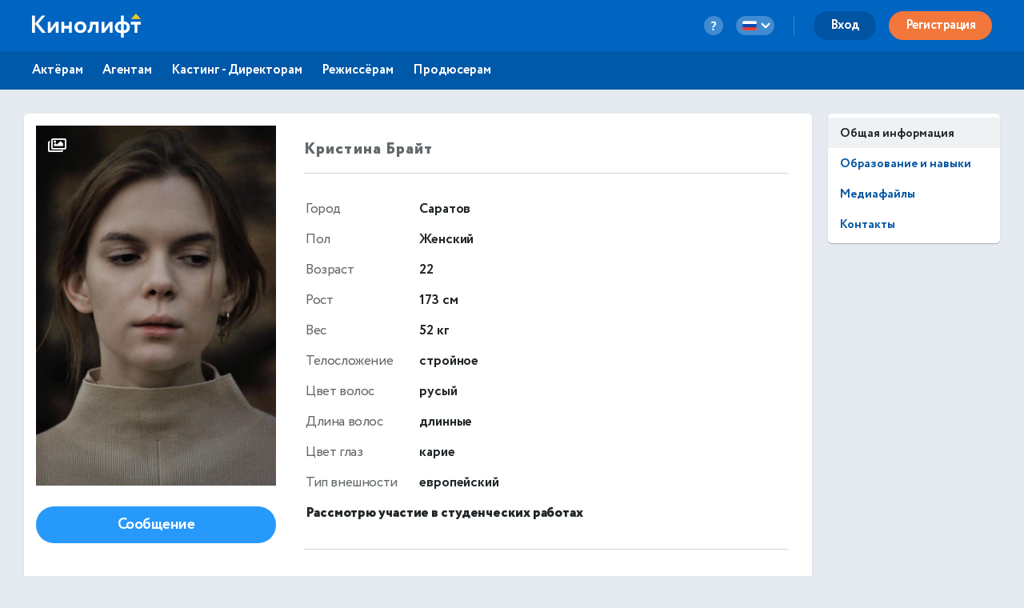

--- FILE ---
content_type: text/html; charset=utf-8
request_url: https://kinolift.com/ru/72151
body_size: 9029
content:



<!doctype html>
<html ng-app="kinoliftApp" lang="ru" xmlns:og="http://ogp.me/ns#" xmlns:fb="http://www.facebook.com/2008/fbml">
<head>
    
	<meta http-equiv="Content-Type" content="text/html; charset=utf-8">
    <title update-title>Официальный сайт. Брайт Кристина, 22, Актриса</title>
	<base href="/">
    <meta name="description" content="Брайт Кристина О себе: Амбициозная, веселая, целеустремленная и решительная личность, готова взять на себя любую ра… Кинолифт | Cast. Узнать больше ➜">
    <meta name="author" content="Кинолифт | Cast">
    <meta name="robots" content="index, follow">
    <meta name="language" content="ru">
    <meta name="keywords" content="Биография, Фото, Роли и награды, Контакты, Кинолифт, Kinolift, Кинолифт | Cast, Официальный сайт, Брайт Кристина, Актриса">
    <meta name="viewport" content="width=device-width, height=device-height, initial-scale=1.0, maximum-scale=5.0, user-scalable=no, minimal-ui">
     

	<link rel="stylesheet" href="/static/main/css/font-awesome/css/font-awesome.min.css?e0d39412486efd">
	<link rel="stylesheet" href="/static/main/css/lg/css/lightgallery.css">
	<link rel="stylesheet" href="/static/main/css/justifiedGallery.min.css">
	<link rel="stylesheet" href="/static/main/css/cropper.min.css?e0d39412486efd">
	
    <link rel="apple-touch-icon-precomposed" sizes="57x57" href="/portal/images/favicons/apple-touch-icon-57x57.png" />
    <link rel="apple-touch-icon-precomposed" sizes="114x114" href="/portal/images/favicons/apple-touch-icon-114x114.png" />
    <link rel="apple-touch-icon-precomposed" sizes="72x72" href="/portal/images/favicons/apple-touch-icon-72x72.png" />
    <link rel="apple-touch-icon-precomposed" sizes="144x144" href="/portal/images/favicons/apple-touch-icon-144x144.png" />
    <link rel="apple-touch-icon-precomposed" sizes="60x60" href="/portal/images/favicons/apple-touch-icon-60x60.png" />
    <link rel="apple-touch-icon-precomposed" sizes="120x120" href="/portal/images/favicons/apple-touch-icon-120x120.png" />
    <link rel="apple-touch-icon-precomposed" sizes="76x76" href="/portal/images/favicons/apple-touch-icon-76x76.png" />
    <link rel="apple-touch-icon-precomposed" sizes="152x152" href="/portal/images/favicons/apple-touch-icon-152x152.png" />
    <link rel="icon" type="image/png" href="/portal/images/favicons/favicon-196x196.png" sizes="196x196" />
    <link rel="icon" type="image/png" href="/portal/images/favicons/favicon-96x96.png" sizes="96x96" />
    <link rel="icon" type="image/png" href="/portal/images/favicons/favicon-32x32.png" sizes="32x32" />
    <link rel="icon" type="image/png" href="/portal/images/favicons/favicon-16x16.png" sizes="16x16" />
    <link rel="icon" type="image/png" href="/portal/images/favicons/favicon-128.png" sizes="128x128" />
    <link rel="manifest" href="/manifest.json" />
    <meta name="application-name" lang="ru" content="Кинолифт">
    <meta name="application-name" lang="en" content="Kinolift">
    <meta name="msapplication-TileColor" content="#FFFFFF" />
    <meta name="msapplication-TileImage" content="mstile-144x144.png" />
    <meta name="msapplication-square70x70logo" content="mstile-70x70.png" />
    <meta name="msapplication-square150x150logo" content="mstile-150x150.png" />
    <meta name="msapplication-wide310x150logo" content="mstile-310x150.png" />
    <meta name="msapplication-square310x310logo" content="mstile-310x310.png" />

	<script type="application/javascript">
		var LANG = "ru";
		var ws_url = "wss://kinolift.com/ws/";
		var hideProfile = false;
        var userNotFound = false;
	</script>

       
    <meta property="pageId" content="72151" />
	<meta property="pageType" content="users" />
    <meta property="subpageType" content="ru" />
	<meta property='fb:app_id' content='577785193491383' />

	<meta property="og:type" content="actor" />
    <meta property="og:title" content="Официальный сайт. Брайт Кристина, 22, Актриса" />
    <meta property="og:description" content="Брайт Кристина О себе: Амбициозная, веселая, целеустремленная и решительная личность, готова взять на себя любую ра… Кинолифт | Cast. Узнать больше ➜" />
    <meta property="og:image" content="https://kinolift.com/media/users/72151/1199463_s.jpg" />
    <meta property="og:image:secure_url" content="https://kinolift.com/media/users/72151/1199463_s.jpg" />
    <meta property="og:url" content="https://kinolift.com/ru/72151" />
    <meta property="og:profile:first_name" content="Кристина" />
    <meta property="og:profile:last_name" content="Брайт" />
    <meta property="og:profile:jobTitle" content="Актриса" />
    <meta property="og:profile:gender" content="Женский" />
    <meta property="og:locale" content="ru_RU" />
    <meta property="og:locale:alternate" content="en_EN" />
    <meta property="og:site_name" content="Кинолифт | Cast - Поиск актеров. Кастинги. Онлайн пробы." />

	<meta property="twitter:card" content="summary_large_image" />
    <meta property="twitter:url" content="https://kinolift.com/ru/72151" />
    <meta property="twitter:site" content="Кинолифт | Cast"/>
    <meta property="twitter:title" content="Официальный сайт. Брайт Кристина, 22, Актриса" />
    <meta property="twitter:description" content="Брайт Кристина О себе: Амбициозная, веселая, целеустремленная и решительная личность, готова взять на себя любую ра… Кинолифт | Cast. Узнать больше ➜">

    <link rel="alternate" hreflang="en" href="https://kinolift.com/en/72151" />
    <link rel="alternate" hreflang="ru" href="https://kinolift.com/ru/72151" />
    <link rel="canonical" href="https://kinolift.com/ru/72151" />
		
    <script src="https://cdn.onesignal.com/sdks/OneSignalSDK.js" async=""></script>
    <script>
      var OneSignal = window.OneSignal || [];
      OneSignal.push(function() {
        OneSignal.init({
          appId: "2c400fe7-52b7-4146-8442-658ddf7e5d38",
          notifyButton: {
            enable: false,
          },
        });
      });
    </script>

        <!-- Google Tag Manager -->
    <script>(function(w,d,s,l,i){w[l]=w[l]||[];w[l].push({'gtm.start':
    new Date().getTime(),event:'gtm.js'});var f=d.getElementsByTagName(s)[0],
    j=d.createElement(s),dl=l!='dataLayer'?'&l='+l:'';j.async=true;j.src=
    'https://www.googletagmanager.com/gtm.js?id='+i+dl;f.parentNode.insertBefore(j,f);
    })(window,document,'script','dataLayer','GTM-WKC8QS2');</script>
    <!-- End Google Tag Manager -->
	
        
		<script type="application/ld+json">
		{
  			"@context": "https://schema.org/", 
			"@type": "BreadcrumbList", 
  			"itemListElement": [{
    			"@type": "ListItem", 
    			"position": 1, 
                "name": "Фото и видео",
                "item": "https://kinolift.com/ru/72151/media"
  			},{
    			"@type": "ListItem", 
    			"position": 2, 
                "name": "Фильмография",
                "item": "https://kinolift.com/ru/72151/roles-and-awards"
			},{
    			"@type": "ListItem", 
    			"position": 3, 
                "name": "Контакты",
                "item": "https://kinolift.com/ru/72151/contact"
  			}]
		}
		</script>
        
	
    
</head>
    <body style="display: none;">
	
        <!-- Google Tag Manager (noscript) -->
	    <noscript><iframe src="https://www.googletagmanager.com/ns.html?id=GTM-WKC8QS2"
	    height="0" width="0" style="display:none;visibility:hidden"></iframe></noscript>
	    <!-- End Google Tag Manager (noscript) -->
	
	<div ui-view="header"></div>
	<div ui-view="content" ></div>
	<div ui-view="footer"></div>

    <script type="text/javascript">
        cssVersion = '';
        winWidth = window.innerWidth || document.documentElement.clientWidth || document.body.clientWidth;
        isMobile = window.winWidth < 768;
        cssLink = document.createElement('link');
        cssLink.setAttribute('rel', 'stylesheet');
        cssLink.setAttribute('type', 'text/css');
        cssLink.onload = function () {
          document.body.style.display='block'
        };
        cssLink.setAttribute('href', '/static/main/css/' + (window.isMobile? 'mobile.min.css?': 'style.min.css?') + cssVersion);
        document.head.appendChild(cssLink);
      </script>

	<script src="/static/main/promo.min.js?"></script>
	
    <script type="text/javascript">
    document.write('<script src="/static/main/js/angular-locale_' + LANG + '.js"><\/script>');
    </script>
    
    </body>

</html>


--- FILE ---
content_type: text/html
request_url: https://kinolift.com/static/main/views/desktop/common/header-title-default.html?1763641830525
body_size: 353
content:
<!-- <a href="/portal/{{constants.language}}/index.html" class="menu-brand" target="_self"><img src="/static/main/i/kinolift-logo-new.svg" alt="Кинолифт" data-skip-inject-svg="true" /></a> -->
<a href="/portal/{{constants.language}}/index.html" class="menu-brand" target="_self"><img src="/static/main/i/kinolift-logo-invert.svg" alt="Cast"></a>